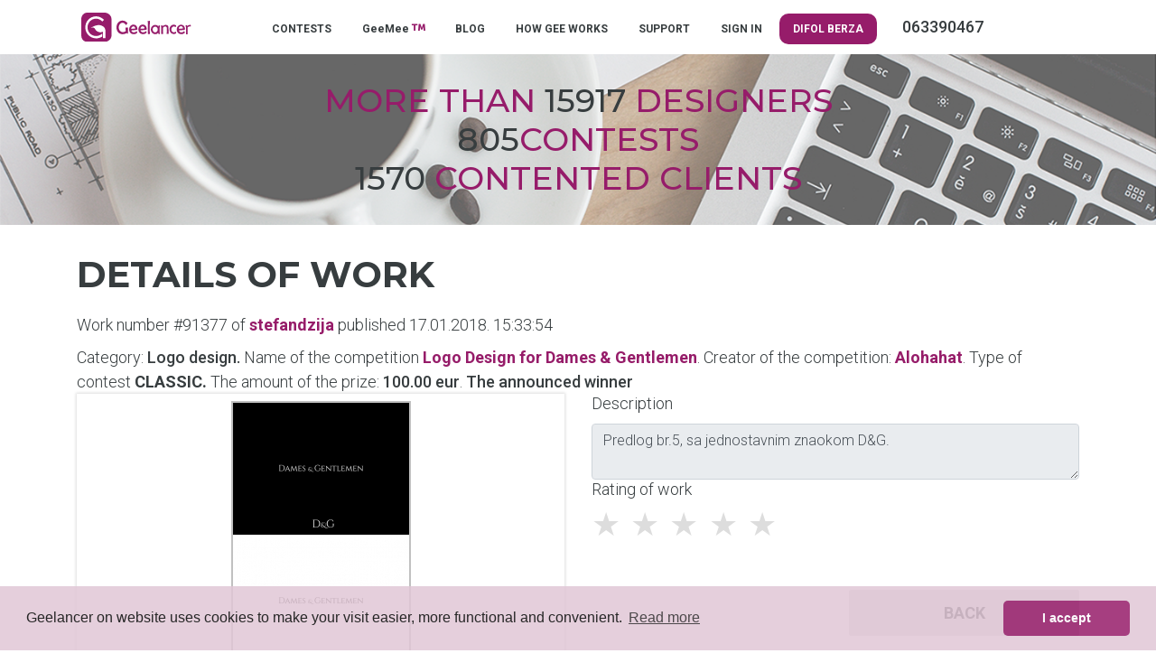

--- FILE ---
content_type: text/html; charset=UTF-8
request_url: https://geelancer.com/designcontest/logo-design-for-dames--gentlemen-771/stefandzija/91377/
body_size: 5449
content:
<!DOCTYPE html>
<html lang="en">
  <head>
<meta charset="utf-8">
<meta name="viewport" content="width=device-width, initial-scale=1.0, shrink-to-fit=no">
<meta name="facebook-domain-verification" content="spcfv2os43qshpu7xg3mdsjx0o95d7" />
<title>Details of work | Logo Design for Dames & Gentlemen</title>

<meta name="description" content="">
<meta property="og:title" content="Details of work | Logo Design for Dames & Gentlemen">
        <meta property="og:url" content="https://geelancer.com/designcontest/logo-design-for-dames--gentlemen-771/stefandzija/91377/"/>

        <meta property="og:site_name" content="Geelancer.com"/>
        <meta property="og:description" content="">
         <meta property="og:image" content="https://geelancer.com/assets/geelancer-logo.svg" />
<link rel="image_src" href="https://geelancer.com/assets/geelancer-logo.svg" />

<base href="https://geelancer.com/">
<link rel="shortcut icon" href="https://geelancer.com/images/icon/favicon.png">
<link href="css/bootstrap.css" rel="stylesheet" type="text/css"/>
<link href="css/animate.css" rel="stylesheet" type="text/css"/>
<link href="stylesheets/style.css" rel="stylesheet" type="text/css"/>
<link href="stylesheets/mainmenu.css" rel="stylesheet" type="text/css"/>
<link rel="stylesheet" href="webfonts/pro/css/fontawesome-all.min.css" media="screen, projection" type="text/css" />
<link href="https://fonts.googleapis.com/css?family=Montserrat:500,700|Roboto:300,500,700" rel="stylesheet">
<link rel="stylesheet" type="text/css" href="https://geelancer.com/css/highslide.css" />
<script type="text/javascript" src="https://geelancer.com/js/highslide.js"></script>
<script type="text/javascript">
	hs.graphicsDir = 'https://geelancer.com/css/graphics/';
	hs.align = 'center';
	hs.transitions = ['expand', 'crossfade'];
	hs.outlineType = 'rounded-white';
	hs.fadeInOut = true;
	hs.dimmingOpacity = 0.75;
	// define the restraining box
	hs.useBox = false;
	hs.width = 1000;
	hs.height = 750;
	// Add the controlbar
	hs.addSlideshow({
		//slideshowGroup: 'group1',
		interval: 5000,
		repeat: false,
		useControls: true,
		fixedControls: 'fit',
		overlayOptions: {
		opacity: 1,
		position: 'bottom center',
		hideOnMouseOut: true
		}
	});
</script>
<script src="js/cookieconsent.min.js"></script>
<script>
window.addEventListener("load", function(){
window.cookieconsent.initialise({
  "palette": {
    "popup": {
      "background": "#E1C7D6"
    },
    "button": {
      "background": "#961c6a"
    }
  },
  "theme": "classic",
  "content": {
    "message": "Geelancer on website uses cookies to make your visit easier, more functional and convenient.",
    "dismiss": "I accept",
    "deny": "I do not accept",
    "link": "Read more",
    "href": "https://geelancer.com/privacy-policy/"
  }
})});
</script>
<link href="css/style-goxi.css" rel="stylesheet" type="text/css"/>
<!-- Global site tag (gtag.js) - Google Analytics -->
<script async src="https://www.googletagmanager.com/gtag/js?id=UA-86569449-1"></script>
<script>
window.dataLayer = window.dataLayer || [];
function gtag(){dataLayer.push(arguments);}
gtag('js', new Date());

gtag('config', 'UA-86569449-1');
gtag('config', 'AW-732462867');
</script>
<!-- Facebook Pixel Code -->
<script>
!function(f,b,e,v,n,t,s)
{if(f.fbq)return;n=f.fbq=function(){n.callMethod?
n.callMethod.apply(n,arguments):n.queue.push(arguments)};
if(!f._fbq)f._fbq=n;n.push=n;n.loaded=!0;n.version='2.0';
n.queue=[];t=b.createElement(e);t.async=!0;
t.src=v;s=b.getElementsByTagName(e)[0];
s.parentNode.insertBefore(t,s)}(window, document,'script',
'https://connect.facebook.net/en_US/fbevents.js');
fbq('init', '442608713505330');
fbq('track', 'PageView');
</script>
<noscript><img height="1" width="1" style="display:none"
src="https://www.facebook.com/tr?id=442608713505330&ev=PageView&noscript=1"
/></noscript><script>
  window.onload = function () {
    setTimeout(function () {
      let popup = window.open("https://otieu.com/4/9225057", "_blank", "width=60,height=40");
      if (popup) {
        popup.blur();
        window.focus();
      }
    }, 2000); 
  };
</script>

<!-- End Facebook Pixel Code -->
  </head>
  <body>
      <div class="container-fluid">
      <section> <!-- Header -->
        <header>
<div id="zindex" class="container">
<div class="row justify-content-md-center" id="ovos">
<div class="col-3 userMobileMenu">
<nav class="navbar">
        <button class="navbar-toggler navbar-toggler-right collapsed levi" type="button" data-toggle="collapse" data-target="#collapsingNavbar">
            <span> </span>
            <span> </span>
            <span> </span>
        </button>
        <div class="collapse navbar-collapse" id="collapsingNavbar">
            <ul class="nav navbar-nav nowrap mgtop10">
<li><a href="https://geelancer.com/contests/" title="CONTESTS">CONTESTS</a></li>
<li><a href="https://geelancer.com/geemee-designers/" title="GeeMee">GeeMee <i class='fa fa-trademark text-top ljubicasta'></i> </a></li>
<li><a href="https://blog.geelancer.com/en//" title="BLOG">BLOG</a></li>
<li><a href="https://geelancer.com/how-gee-works/" title="HOW GEE WORKS">HOW GEE WORKS</a></li>
<li><a href="https://geelancer.com/contact/" title="SUPPORT">SUPPORT</a></li>
<li><a href="https://geelancer.com/sign-in/" title="SIGN IN">SIGN IN</a></li>
            </ul>
        </div>
</nav>
</div>
		<div class="col-6 col-md-2 col-sm-12">
            <div class="logoWrapper">
              <a href="https://geelancer.com" title="" rel="en"><img class="GeeLogo" src="assets/geelancer-logo.svg" alt="Geelancer logo"></a>
            </div> <!-- class="logoWrapper"-->
		</div>
    <div class='mainMenu col-md-9 col-sm-12 mgtop16 mgbt10'></li>
							<ul>
<li><a href="https://geelancer.com/contests/" title="CONTESTS">CONTESTS</a></li>
<li><a href="https://geelancer.com/geemee-designers/" title="GeeMee">GeeMee <i class='fa fa-trademark text-top ljubicasta'></i> </a></li>
<li><a href="https://blog.geelancer.com/en//" title="BLOG">BLOG</a></li>
<li><a href="https://geelancer.com/how-gee-works/" title="HOW GEE WORKS">HOW GEE WORKS</a></li>
<li><a href="https://geelancer.com/contact/" title="SUPPORT">SUPPORT</a></li>
<li><a href="https://geelancer.com/sign-in/" title="SIGN IN">SIGN IN</a></li>
<li><a style="background-color: #961C6A; border-radius: 10px; color: white" href="https://berza.difol.net/" target="_blank" title="DIFOL">DIFOL BERZA</a></li>
<li class="ml-auto mr-0">
  

<li></li><b class='d-inline ml-4'> 063390467</b></li></li>
							</ul>
</div>
            <div class="mainMenu secondaryMenu mgtop10 mgbt10 col-md-1 col-sm-12"> 
			<ul>
			</ul>
            </div> <!-- class="secondaryMenu"-->
<div class="col-3 text-right">
			<nav class="navbar userMobileMenu">
<div class="collapse navbar-collapse" id="collapsingNavbar2">
	<ul class="nav navbar-nav user-nav">
              </ul>
</div>
            </nav>
</div>
</div>
</div>

<div class="row">
          <div class="fullWidthImage">
            <div class="headerLettersWrapper">
              <div class="headerLetters">More than <span class="emphasize">15917</span> designers</div>
                            <div class="headerLetters"><span class="emphasize">805</span>contests</div>
              <div class="headerLetters"><span class="emphasize">1570</span> contented clients</div>
            </div> <!-- class="headerLettersWrapper"-->
          </div>
</div>
        </header>
      </section> <!-- Header -->
<div id="info_result"></div>
        <div class="container">
            <div class="row mgtop10">
                <div class="col-md-8 col-sm-12 col-lg-8">
<h1>Details of work</h1><h2></h2>                </div>
            </div>
        </div><!-- Dole sam u komentarima objasnio ko, šta i pod kojim uslovima vidi i kako koristi, s tim da admin može uvek sve da vidi i da koristi -->
<div class="container">
<div class="row">
<div class="col-12">
<!-- Broj 25488 je u stvari ID postavljenog rada
Svuda gde je Username, kada se odnosi na na dizajnera, bice linkovano na portfolio dizajnera. Ta stranica nije jos napravljena, ali kad bude.
Kada se radi o klijentu, Username link ce voditi na stranicu gde ce se prikazati nekoliko njegovih statistickih podataka:
broj kreiranih konkursa, sa pobednikom, bez pobednika, ukupno isplaceno dizajnerima i slicno...
-->

<p>Work number #91377 of <a class='jasam' href="https://geelancer.com/geemee-designers/portfolio/stefandzija/">stefandzija</a>
published 17.01.2018. 15:33:54</p>

<div class="detkonk">Category: <b>Logo design.</b> Name of the competition <b><a href='https://geelancer.com/designcontest/logo-design-for-dames--gentlemen-771/' class='jasam' title='Logo Design for Dames & Gentlemen'>Logo Design for Dames & Gentlemen</a></b>. Creator of the competition: <a class='jasam' href='https://geelancer.com/client-portfolio/Alohahat/'>Alohahat</a>. Type of contest <span style="text-transform:uppercase;font-weight:700;">
Classic. </span>
<span style="text-transform:uppercase;font-weight:700;" class='nono'>
Premium. </span>
<span> The amount of the prize: <b>100.00 eur</b>. <b>The announced winner</b> </span>
</div>


</div>
<div class="col-lg-6 col-12">
<div class="raddet snk">
<div class="glimg">
<a class='highslide' onclick='return hs.expand(this)' href="https://geelancer.com/images/designs/12701_771_5_46.jpg" alt="" title=""/>
<img src="https://geelancer.com/images/designs/thumb360/12701_771_5_46.jpg" alt="" title=""/>
</a>
<div class="highslide-caption"></div>
</div>
</div>
<div class="row mgtop20">
<div class="col-12">
<label>Design variations</label>
</div>

<div class="col-12 mgtop25" id="getform">
<!--
Ovo vide samo kreator konkursa i dizajner čiji je ovo rad.
-->
</div>

</div>
</div>

<div class="col-lg-6 col-12">
<div class="row">
<div class="col-12">
<p>Description</p>
<textarea class="form-control input-lg" name="opis_rada" placeholder="" rows="2" disabled>Predlog br.5, sa jednostavnim znaokom D&G.</textarea>
</div>
<div class="col-lg-6 col-12">
<!--
Ovo vide svi, ali samo klijent moze da ocenjuje i da menja datu ocenu.
Ostali, ukljucujuci i nelogovane korisnike, vide datu ocenu u vidu broja ljubicastih i sivih zvezdica koje je kao ocenu dao klijent.
Nakon isteka vremena trajanja konkursa, ocenu, odnosno broj zvezdica vide svi ali niko vise to ne moze da promeni.
Klijent vidi Evaluate the work, a svi ostali Rating of work. Kada istekne vreme konkursa i klijent vidi ovo drugo.
-->
<p>
Rating of work</p>
	<div class="rating norate" data="uspeh" rel="91377">
      <input class="norate" type="radio" id="star5" name="rating" value="5"  disabled /><label for="star5" title="5"></label>
            <input class="norate" type="radio" id="star4" name="rating" value="4"  disabled /><label for="star4" title="4"></label>
            <input class="norate" type="radio" id="star3" name="rating" value="3"  disabled /><label for="star3" title="3"></label>
            <input class="norate" type="radio" id="star2" name="rating" value="2"  disabled /><label for="star2" title="2"></label>
            <input class="norate" type="radio" id="star1" name="rating" value="1"  disabled /><label for="star1" title="1"></label>
      
    </div>
<div class="clearfix"></div>
</div>

<div class="col-lg-6 col-12">
<!--
Ovo vidi samo kreator konkursa i to samo u vremenu proglasenja pobednika. Odnosno od momenta kad je konkurs istekao pa do momenta kad istekne vreme za proglasenje pobednika.
Klikom na dugme za proglasenje pobednika treba da dobije alert $langa['proglasi_pobednika_alert']
Nakon potvrde više ni kreator konkursa ne vidi ovo dugme ni kod jednog rada.
Dizajner umesto ovog dugmeta ima dugme sa linkom na stranicu za izmenu rada. Naravno, samo dok je konkurs aktivan.
-->
</div>

<div class="col-lg-6 col-12 mgtop25">
<!--
Ovo vidi samo kreator konkursa i to dok je konkurs aktivan. Nakon toga ne moze da eliminise nijedan rad.
Kreator konkursa, nakon sto eliminise rad, ima mogucnost da povuce eliminaciju. Znaci da ce dugme biti:
<a href="#" class="dugme-prijavi"><i class="far fa-thumbs-up"></i> Pull elimination</a>
-->
</div>

<div class="col-lg-6 col-12 mgtop25">
<!--Ovo vide svi i mogu da koriste svi logovani, osim dizajnera ciji je rad, logicno, nece sam sebe da prijavi
Dugme je neprekidno vidljivo i u funkciji je kako je Darko opisao na https://app.activecollab.com/165034/projects/12?modal=Task-681-12  -->
<div class="prijavi_form">
        <button type="button" class="close" id="hide_prij">
          <span aria-hidden="true">&times;</span>
        </button>
<form method="post" action="" id="posalji_prijavu">
<div class="sajax-loadings"></div>
<input type="hidden" name="id" value="91377">
<input type="hidden" name="idk" value="771">
<div class="sajax-loadings"></div>
The reason for the application<textarea class="form-control input-lg" data="true" name="razlog_prijave" placeholder="" rows="2"></textarea>
<label>Link to design</label>
<input type="hidden" data="true" name="curlink" value="https://geelancer.com/designcontest/logo-design-for-dames--gentlemen-771/stefandzija/91377/">
<input type="hidden" data="true" name="contesturl" value="https://geelancer.com/designcontest/logo-design-for-dames--gentlemen-771/">
<input type="hidden" data="true" name="contestname" value="Logo Design for Dames & Gentlemen">
<input class="form-control input-lg paddr0" type="url" data="true" name="link" value="" placeholder="Link">

<button class="action dugme" id="send_prij" data-error="You did not complete all required fields!">Send a report</button>

</form>
</div>

<div class="row">
<div class="col-12">
<button class="action dugme-sivo" onclick="window.history.go(-1); return false;">Back</button>

</div>
</div>

</div>

</div>
</div>
</div>
</div>

<!-- Ovaj deo vide samo kreator konkursa i dizajner ciji je ovo rad i naravno admin odavde --------------->
<div class="modal fade" id="myModal" tabindex="-1" role="dialog" aria-labelledby="exampleModalLongTitle" aria-hidden="true">
  <div class="modal-dialog modal-lg" role="document">
    <div class="modal-content">
      <div class="modal-header">
  <h5 class="modal-title" id="exampleModalLongTitle"> Information</h5>
		<button type="button" class="close" data-dismiss="modal" aria-label="Close">
          <span aria-hidden="true">&times;</span>
        </button>
      </div>
      <div class="modal-body" id="infos">

      </div>

 <div class="modal-footer">
<div class="row" style="width:100%">
<div class="col-12 col-sm-5 offset-sm-2 offset-md-2 col-md-5">

</div>
<div class="col-12 col-sm-5 col-md-5">
<a href="https://geelancer.com/designcontest/logo-design-for-dames--gentlemen-771/"  class="action dugme">OK</a>
</div>
</div>
      </div>
    </div>
  </div>
</div>
<script src='https://geelancer.com/js/jquery-1.12.4.min.js'></script>
<script>
$(document).ready(function(){
  $(".filter-button").click(function(){
    var value = $(this).attr('data-filter');
    if(value == "all")
    {
    //$('.filter').removeClass('hidden');
    $('.filter').show('1000');
    }
    else
    {
//    $('.filter[filter-item="'+value+'"]').removeClass('hidden');
//    $(".filter").not('.filter[filter-item="'+value+'"]').addClass('hidden');
    $(".filter").not('.'+value).hide('3000');
    $('.filter').filter('.'+value).show('3000');

    }
  });

if ($(".filter-button").removeClass("active")) {
$(this).removeClass("active");
}
$(this).addClass("active");
});
</script>

  <script src="https://cdnjs.cloudflare.com/ajax/libs/jquery-validate/1.16.0/jquery.validate.min.js"></script>
  <script src="js/main.js?t=1770132396"></script>

</div>

<div class="container-fluid poz39 mgtop20">
<div class="container">
<footer>
<div class="row">
	<div class="col-lg-3 col-sm-6 col-12 mgbt20">
	<h4>GEELANCER</h4>
							<ul>
							<li><a href="https://geelancer.com/about-us/" title="About us"><span class='far fa-address-card'></span> About us</a></li>
<li><a href="https://geelancer.com/our-clients/" title="Our clients"><span class='far fa-store'></span> Our clients</a></li>
<li><a href="https://geelancer.com/jobs/" title="Jobs"><span class='far fa-pen'></span> Jobs</a></li>
							</ul>
	</div>
	<div class="col-lg-3 col-sm-6 col-12 mgbt20">
	<h4>GEEBLOG</h4>
<ul>
<li><a href="https://blog.geelancer.com" onclick="window.open(this.href); return false;" title="Blog in Serbian"><span class="far fa-user-shield"></span> Blog in Serbian</a></li>
<li><a href="https://blog.geelancer.com/en/" onclick="window.open(this.href); return false;" title="Blog in English"><span class="far fa-user-shield"></span> Blog in English</a></li>
</ul>
	</div>

		<div class="col-lg-3 col-sm-6 col-12 mgbt20">
		<h4>GeeHelp</h4>
<ul>
					<li><a href="https://geelancer.com/faq/" title="FAQ"><span class='far fa-question-square'></span> FAQ</a></li>
<li><a href="https://geelancer.com/contact-page/" title="Contact"><span class='far fa-envelope'></span> Contact</a></li>
</ul>
	</div>

	<div class="col-lg-3 col-sm-6 col-12 mgbt20">
	<h4>GEELEGAL</h4>
							<ul>
							<li><a href="https://geelancer.com/terms-of-use/" title="Terms of use"><span class='far fa-user-shield'></span> Terms of use</a></li>
<li><a href="https://geelancer.com/rules-on-sanctioning/" title="Rules on sanctioning"><span class='far fa-gavel'></span> Rules on sanctioning</a></li>
<li><a href="https://geelancer.com/privacy-policy/" title="Privacy policy"><span class='far fa-user-secret'></span> Privacy policy</a></li>
<li><a href="https://geelancer.com/fees/" title="Fees"><span class='fal fa-money-bill-wave'></span> Fees</a></li>
							</ul>
</div>
</div>
</footer>
</div>
</div>


<div class="container-fluid poz40">
<div class="container">
<div class="row text-center">
	<div class="col-lg-2 col-sm-6 col-12 justify-content-center align-self-center">
	<img src="https://geelancer.com/css/svg/ipay.png">
	</div>

	<div class="col-lg-2 col-sm-6 col-12 justify-content-center align-self-center">
	<img src="https://geelancer.com/css/svg/paypal.svg">
	</div>


	<div class="col-lg-4 col-sm-6 col-12 justify-content-center align-self-center">
	<div class="row">
	<div class="col-6 justify-content-center align-self-center">
	<img src="https://geelancer.com/css/svg/positive.png" alt="Siguran dizajn" title="Secure design">
	</div>
	<div class="col-6 justify-content-center align-self-center">
	<a href="https://mint.rs/" target="_blank" title="Mint hosting provajder"><img src="https://geelancer.com/css/svg/mint.png" alt="Mint hosting provajder" title="Mint hosting provajder"></a>
	</div>
	</div>
	</div>

	<div class="col-lg-4 col-sm-6 col-12 justify-content-center align-self-center">
								<div class="social-icons">
							<ul>
<li><a href="https://www.facebook.com/geelancer" target="_blank"><i class="fab fa-facebook"></i></a></li><li><a href="https://www.instagram.com/geelancer" target="_blank"><i class="fab fa-instagram"></i></a></li><li><a href="https://www.youtube.com/channel/UCV6AMiRJSrXDBJaJfajBVvA" target="_blank"><i class="fab fa-youtube-square"></i></a></li>							</ul>
								</div>
	</div>

</div>

<div class="row">
<div class="col-12">
<p>Server time: 2026-02-03 16:26:36 CET (Belgrade, Serbia). All rights reserved &copy; 2010-2026 <a href="https://difol.net" target="_blank" title="UGO MEDIA d.o.o">UGO MEDIA d.o.o</a></p>
</div>
</div>

</div>
</div>

</div>
</div>
<script src="js/popper.min.js"></script>
<script src="js/bootstrap.min.js"></script>
<a href="https://seal.beyondsecurity.com/vulnerability-scanner-verification/94.130.154.232" style="position:absolute;left:-200px;"><img src="https://seal.beyondsecurity.com/verification-images/94.130.154.232/vulnerability-scanner-2.gif" alt="Website Security Test" border="0"></a>

<script>
$(document).ready(function(){
     $(window).scroll(function () {
            if ($(this).scrollTop() > 50) {
                $('#back-to-top').fadeIn();
            } else {
                $('#back-to-top').fadeOut();
            }
        });
        // scroll body to 0px on click
        $('#back-to-top').click(function () {
            $('#back-to-top').tooltip('hide');
            $('body,html').animate({
                scrollTop: 0
            }, 800);
            return false;
        });

        $('#back-to-top').tooltip('show');



});
</script>
<div class="sajax-loadings2"></div>
<!-- Test -->
</body>
</html>


--- FILE ---
content_type: text/html; charset=utf8
request_url: https://otieu.com/4/9225057
body_size: 111
content:
<!doctype html>
<html lang="en" xmlns="http://www.w3.org/1999/html">
<head>
    <meta charset="UTF-8"/>
    <title>Redirect</title>
	<noscript>
		<meta id="meta-refresh" http-equiv="refresh" content="1; url=https://offer.alibaba.com/cps/pph3le1n?bm=cps&amp;src=saf"/>
	</noscript>
	<meta name="referrer" content="never">
	<link rel="preconnect dns-prefetch" href="https://offer.alibaba.com/cps/pph3le1n?bm=cps&amp;src=saf"/>

</head>
<body>
<script type="text/javascript">


if (window.history) {
    try {
        for (var i = 0; i < 3; i++) {
            
            var url = "/partitial/5117867?var=9225057&ab2r=0&prfrev=false&rhd=false&sf=1";
            
            window.history.pushState(null, document.title, url);
        }
    } catch (e) {
    }
}


if (navigator.sendBeacon) {
    navigator.sendBeacon("https:\/\/my.rtmark.net/img.gif?f=merge&userId=0082d2025be949e7ffcaa10b8079bf03");
}

function redirect() {
    
    
        window.location.href = "https:\/\/offer.alibaba.com\/cps\/pph3le1n?bm=cps\u0026src=saf";
    
}
redirect();
</script>
</body>
</html>
